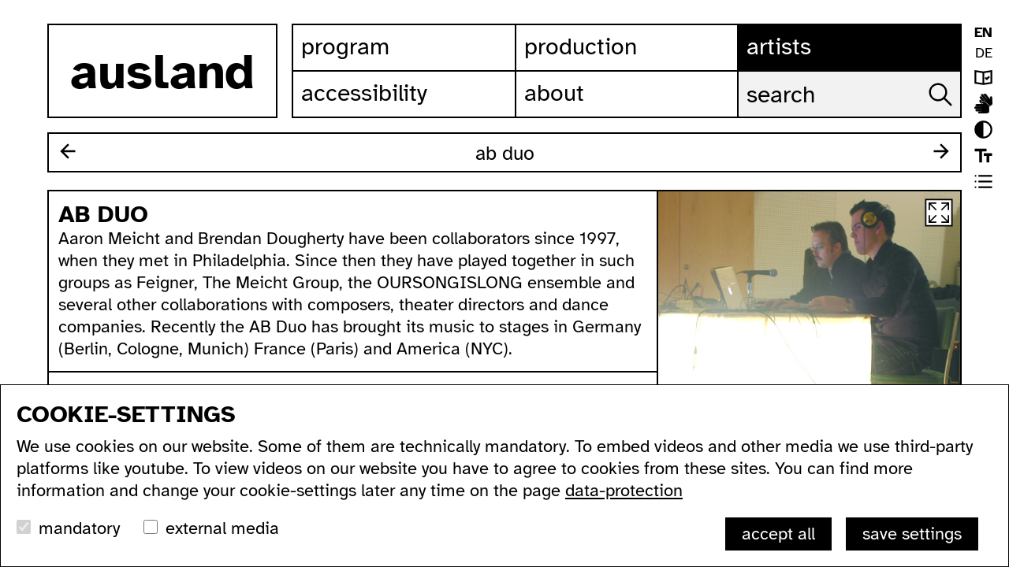

--- FILE ---
content_type: text/html; charset=utf-8
request_url: https://ausland.berlin/artist/ab-duo
body_size: 3533
content:
<!DOCTYPE html>
<html lang="en">
<head>

<meta charset="utf-8">
<!-- 
	build by sitepackagebuilder.com

	This website is powered by TYPO3 - inspiring people to share!
	TYPO3 is a free open source Content Management Framework initially created by Kasper Skaarhoj and licensed under GNU/GPL.
	TYPO3 is copyright 1998-2026 of Kasper Skaarhoj. Extensions are copyright of their respective owners.
	Information and contribution at https://typo3.org/
-->



<title>AB Duo: ausland</title>
<meta http-equiv="x-ua-compatible" content="IE=edge" />
<meta name="generator" content="TYPO3 CMS" />
<meta name="robots" content="index,follow" />
<meta name="viewport" content="width=device-width, initial-scale=1" />
<meta property="og:title" content="Artist" />
<meta name="twitter:card" content="summary" />
<meta name="apple-mobile-web-app-capable" content="no" />


<link rel="stylesheet" href="/typo3temp/assets/css/7015c8c4ac5ff815b57530b221005fc6.1696592351.css" media="all">
<link rel="stylesheet" href="/_assets/4afbabe23caa113c7b2b353767922d49/js/tobii/tobii.min.1693573331.css" media="all">
<link rel="stylesheet" href="/_assets/4afbabe23caa113c7b2b353767922d49/js/slick/slick.min.1693573331.css" media="all">
<link rel="stylesheet" href="/_assets/4afbabe23caa113c7b2b353767922d49/css/sm-core-css.1693573320.css" media="all">
<link rel="stylesheet" href="/_assets/4afbabe23caa113c7b2b353767922d49/css/menus.1700848477.css" media="all">
<link rel="stylesheet" href="/_assets/4afbabe23caa113c7b2b353767922d49/css/typo.1715634335.css" media="all">
<link rel="stylesheet" href="/_assets/4afbabe23caa113c7b2b353767922d49/css/style.1715154121.css" media="all">
<link rel="stylesheet" href="/_assets/4afbabe23caa113c7b2b353767922d49/css/slider.1697820620.css" media="all">
<link rel="stylesheet" href="/_assets/4afbabe23caa113c7b2b353767922d49/css/tobii.1693573320.css" media="all">
<link rel="stylesheet" href="/_assets/4afbabe23caa113c7b2b353767922d49/css/darkmode.1700848477.css" media="all">
<link rel="stylesheet" href="/_assets/4afbabe23caa113c7b2b353767922d49/css/cookiebox.1709888968.css" media="all">






<link rel="canonical" href="/artist/ab-duo"/>

<link rel="alternate" hreflang="en-GB" href="/artist/ab-duo"/>
<link rel="alternate" hreflang="de-DE" href="/de/artist/ab-duo"/>
<link rel="alternate" hreflang="x-default" href="/artist/ab-duo"/>
</head>
<body class="artist light normalfont subnav1">

 

<a name="top" tabindex="-1"></a>


<nav role="navigation" aria-label="skiplink"><a href="#content" class="unsichtbar" >skip to content</a></nav>  
 

<header>
<div class="contentwrapper">
        <div class="contentcontainer">
        
                
     <nav id="sprachnavi"><ul><li><a href="/artist/ab-duo" class="active">EN</a></li><li><a href="/de/artist/ab-duo" hreflang="de-DE">DE</a></li>    
           <li class="settingsmenu leichte_sprache"><a href="/leichte-sprache">leichte sprache</a></li>
    <li class="settingsmenu isl"><a href="/ausland-in-isl">ausland in isl</a></li>
     <li class="settingsmenu kontrast light"><a href="#">contrast</a></li>
     <li class="settingsmenu schriftskalierung"><a href="#">font size</a></li>
     <li class="settingsmenu view liste"><a href="#">list view</a></li>


     

    </ul>
  </nav>


        
<a href="/"  id="logo" title="ausland homepage"><span>ausland</span></a>

<nav  id="main-nav" role="navigation">
<input  tabindex="-1" id="main-menu-state" type="checkbox" aria-hidden="true" /><label class="main-menu-btn" for="main-menu-state"><span class="main-menu-btn-icon"></span> Toggle main menu visibility</label>

<ul class="sm sm-blue" id="main-menu">

<li class="sub p3"><a href="/program/all" title="Program">Program</a><ul class="mainmenusub"><li class="p209"><a href="/program/all" title="All">All</a></li><li class="sub p18"><a href="/program/series" title="Series">Series</a></li><li class="sub p20"><a href="/program/festivals" title="Festivals">Festivals</a></li><li class="p21"><a href="/program/archive" title="Archive">Archive</a></li></ul></li><li class="sub p4"><a href="/production" title="Production">Production</a><ul class="mainmenusub"><li class="p24"><a href="/production/residencies" title="Residencies">Residencies</a></li><li class="p174"><a href="/production/technical-equipment" title="Technical Equipment">Technical Equipment</a></li><li class="p25"><a href="/production/podcasts" title="Podcasts">Podcasts</a></li><li class="p26"><a href="/production/videos" title="Videos">Videos</a></li><li class="p171"><a href="/production/workshops" title="Workshops">Workshops</a></li></ul></li><li class="p5"><a href="/artists" title="Artists">Artists</a></li><li class="sub p6"><a href="/accessibility" title="Accessibility">Accessibility</a><ul class="mainmenusub"><li class="p187"><a href="/accessibility#c141" title="acccessible ausland">acccessible ausland</a></li><li class="p188"><a href="/accessibility#c144" title="ausland in sign language">ausland in sign language</a></li><li class="p189"><a href="/accessibility#c142" title="wc&#039;s">wc's</a></li><li class="p190"><a href="https://ausland.berlin/accessibility#c143" title="transportation">transportation</a></li></ul></li><li class="sub last p7"><a href="/about" title="About">About</a><ul class="mainmenusub"><li class="p191"><a href="https://ausland.berlin/about#c171" title="address">address</a></li><li class="p192"><a href="https://ausland.berlin/about#c172" title="contact">contact</a></li><li class="p193"><a href="http://lists.ausland-berlin.de/cgi-bin/mailman/listinfo/depesche" title="newsletter">newsletter</a></li><li class="p194"><a href="https://ausland.berlin/about#c196" title="supported by">supported by</a></li><li class="p195"><a href="https://ausland.berlin/about#c182" title="imprint">imprint</a></li></ul></li>

 
    <li class="search">
    
    <form action="/search" method="post">
    <label  for="keywords">search ausland website:</label>
   
    <input class="keywords"  name="keywords" type="text" placeholder="search">
    <input class="submit"   type="submit" value="search in website"></form>
    
    
    
    </li>
    
 <li class="sprachnavi-mobile">
 <ul>
  
         <li class="settingsmenu leichte_sprache"><a href="/leichte-sprache">leichte sprache</a></li>
    <li class="settingsmenu isl"><a href="/ausland-in-isl">ausland in isl</a></li>
     <li class="settingsmenu kontrast light"><a href="#">contrast</a></li>
     <li class="settingsmenu schriftskalierung"><a href="#">font size</a></li>
     <li class="settingsmenu view liste"><a href="#">list view</a></li>


     
     
  <li><a href="/artist/ab-duo" class="active">EN</a></li><li><a href="/de/artist/ab-duo" hreflang="de-DE">DE</a></li>
    </ul>
 </li>

 
    </ul>
</nav>
    
    
    
    
    

</div></div>
</header>
    
<div id="wrapper">
<a name="content" tabindex="-1"></a>

<div id="page">










<a id="c14" class="anchor"></a><!--
			--><div class="contentwrapper booknavcontainer"><div  class="booknavwrapper"><div class="booknav"><a class="booknav_prev" id="prev" href="#">previous</a><span>AB Duo</span><a class="booknav_next"  id="next"  href="#">next</a></div></div></div><article class="contentwrapper twocols flexcols"><div class="col70 left"><div class="artistcontent borderright"><div class="text"><h1>AB Duo</h1><p>Aaron Meicht and Brendan Dougherty have been collaborators since 1997, when they met in Philadelphia. Since then they have played together in such groups as Feigner, The Meicht Group, the OURSONGISLONG ensemble and several other collaborations with composers, theater directors and dance companies. Recently the AB Duo has brought its music to stages in Germany (Berlin, Cologne, Munich) France (Paris) and America (NYC).</p></div><div class="links"><p class="subline" id="websitelinks">http://www.scrapplerecords.com/abduo.html,http://www.myspace.com/theabduo</p></div></div></div><div class="col30 right"><div class="artistimages"><!-- media files --><div class="galleryimages"><figure class="gallerypreview"><a class="galleryimage  lightbox"  href="/fileadmin/user_upload/files/ab1.jpg" title=""><img itemprop="image" alt="Image for AB Duo" src="/fileadmin/user_upload/files/ab1.jpg" width="518" height="411" /></a><figcaption></figcaption></figure></div><p class="addinfo">AB Duo</p></div></div><div class="clear"></div></article><div class="contentwrapper gridwrapper"><div class="grid"><div class="grid-sizer"></div><section class="event grid-item listitem"><a itemprop="url" title="scrapple record release" href="/event/scrapple-record-release"><div><img itemprop="image" class="lazy singleimage" alt="Image for scrapple record release" src="/fileadmin/user_upload/files/eventpictures/POGIEcover.jpg" width="1600" height="1600" /><p class="date">Sunday, 15 February, 2009 - 23:00</p><p class="dateshort"><span class="datum">15/02/09</span><span>-</span><span class="uhrzeit">23:00</span></p><h2>scrapple record release</h2><p class="artistinfo"><!-- related statt allRelatedSorted : reihenfolge wie beim event zugeordnet -->
AB Duo<br>Jeremy Woodruff<br>Scrapple Records<br></p></div></a></section></div></div><span class="invisible" id="events">2954,</span><span class="invisible" id="currentartist">117</span>






















 


 




 
</div>
<!--end page -->


  <footer><div class="contentwrapper">
  
<div id="c154" class="frame frame-default frame-type-html frame-layout-0"><div  class="topfooter"><div><nav><ul><li><a href="#">sitemap</a></li></ul></nav><div class="some"><a href="https://www.youtube.com/@auslandberlin" target="_blank" class="youtube" title="ausland at youtube">ausland at youtube</a><a href="https://www.instagram.com/ausland.berlin"  target="_blank" class="instagram"  title="ausland at instagram">ausland at instagram</a><a href="https://www.facebook.com/ausland.berlin" target="_blank"  class="facebook"  title="ausland at facebook">ausland at facebook</a><a href="/about#c172" class="email"  title="send email to ausland">send email to ausland</a></div><div class="clear"></div></div><div id="sitemapnav"><nav><ul><li><a href="/program">program</a><ul><li><a href="/program">all...</a></li><li><a href="/program/series">series...</a></li><li><a href="/program/festivals">festivals...</a></li><li><a href="/program/archive">archive...</a></li><li><a href="/search">search</a></li></ul></li><li><a href="/production">production</a><ul><li><a href="/production/residencies">residencies...</a></li><li><a href="/production/podcasts/">podcasts...</a></li><li><a href="/production/videos">videos...</a></li><li><a href="/production/workshops">workshops...</a></li></ul></li><li><a href="/artists">artists...</a></li><li><a href="/accessibility">accessibility</a><ul><li><a href="/accessibility#c141">accessible ausland</a></li><li><a href="/accessibility#c144">ausland in sign language</a></li><li><a href="/accessibility#c142">wc's</a></li><li><a href="/accessibility#c143">transportation</a></li></ul></li><li><a href="/about">about</a><ul><li><a href="/about#c171">address</a></li><li><a href="/about#c172">contact</a></li><li><a href="http://lists.ausland-berlin.de/cgi-bin/mailman/listinfo/depesche" target="_blank">newsletter</a></li><li><a href="/about#c173">supported by</a></li><li><a href="/about#c182">imprint</a></li><li><a href="/about/data-protection">data protection</a></li></ul></li><li><b>ausland</b><br><span>Lychener Str. 60<br>10437 Berlin </span></li></ul></nav><div class="clear"></div></div></div></div>

    </div>
     </footer>
<a id="top" href="#top">go to top of page</a>
</div>

<script src="/_assets/4afbabe23caa113c7b2b353767922d49/js/jquery-3.2.1.min.1693573320.js"></script>
<script src="/_assets/4afbabe23caa113c7b2b353767922d49/js/jquery.smartmenus.1693573320.js"></script>
<script src="/_assets/4afbabe23caa113c7b2b353767922d49/js/jqueryscrolldetector.1693573321.js"></script>
<script src="/_assets/4afbabe23caa113c7b2b353767922d49/js/slick/slick.min.1693573331.js"></script>
<script src="/_assets/4afbabe23caa113c7b2b353767922d49/js/jquery.lazy.min.1693573321.js"></script>
<script src="/_assets/4afbabe23caa113c7b2b353767922d49/js/masonry.pkgd.min.1693573320.js"></script>
<script src="/_assets/4afbabe23caa113c7b2b353767922d49/js/imagesloaded.pkgd.min.1693573321.js"></script>
<script src="/_assets/4afbabe23caa113c7b2b353767922d49/js/tobii/tobii.min.1693573331.js"></script>
<script src="/_assets/4afbabe23caa113c7b2b353767922d49/js/jquery.ihavecookies.1730698967.js"></script>
<script src="/_assets/4afbabe23caa113c7b2b353767922d49/js/standard.1706185466.js"></script>
<script src="/_assets/4afbabe23caa113c7b2b353767922d49/js/ihavecookies_ausland.1710137179.js"></script>
<script src="/_assets/4afbabe23caa113c7b2b353767922d49/js/standard-artistpage.1699520043.js"></script>

<script></script>
</body>
</html>

--- FILE ---
content_type: text/html; charset=utf-8
request_url: https://ausland.berlin/artistnavi
body_size: -50
content:
aaron-with###Aaron With###abed-kobeissy###Abed Kobeissy######/artist

--- FILE ---
content_type: image/svg+xml
request_url: https://ausland.berlin/_assets/4afbabe23caa113c7b2b353767922d49/images/icons/insta.svg
body_size: 268
content:
<?xml version="1.0" encoding="UTF-8"?><svg id="Layer_1" xmlns="http://www.w3.org/2000/svg" viewBox="0 0 26 26"><defs><style>.cls-1{stroke:#fff;stroke-linecap:round;stroke-linejoin:round;stroke-width:3px;}</style></defs><g id="Instagram"><g id="Icon_feather-instagram"><path id="Path_554" d="m6.75.5h12.5c3.45,0,6.25,2.8,6.25,6.25v12.5c0,3.45-2.8,6.25-6.25,6.25H6.75c-3.45,0-6.25-2.8-6.25-6.25V6.75C.5,3.3,3.3.5,6.75.5Z"/><path id="Path_555" class="cls-1" d="m17.77,12.25c.39,2.6-1.41,5.02-4.01,5.41-2.6.39-5.02-1.41-5.41-4.01-.39-2.6,1.41-5.02,4.01-5.41.46-.07.93-.07,1.4,0,2.08.31,3.7,1.94,4.01,4.01Z"/><path id="Path_556" class="cls-1" d="m19.88,6.12h0"/></g></g></svg>

--- FILE ---
content_type: image/svg+xml
request_url: https://ausland.berlin/_assets/4afbabe23caa113c7b2b353767922d49/images/icons/listen_ansicht.svg
body_size: 185
content:
<?xml version="1.0" encoding="UTF-8"?><svg id="Layer_1" xmlns="http://www.w3.org/2000/svg" viewBox="0 0 26 26"><defs><style>.cls-1{stroke-linecap:round;}.cls-1,.cls-2{fill:none;stroke:#000;stroke-linejoin:round;stroke-width:2.5px;}.cls-2{stroke-linecap:square;}</style></defs><g id="Icon_feather-list"><path id="Path_566" class="cls-2" d="m7.13,4.85h17.12"/><path id="Path_567" class="cls-2" d="m7.13,13h17.12"/><path id="Path_568" class="cls-2" d="m7.13,21.15h17.12"/><path id="Path_569" class="cls-1" d="m1.75,4.85h0"/><path id="Path_570" class="cls-1" d="m1.75,13h0"/><path id="Path_571" class="cls-1" d="m1.75,21.15h0"/></g></svg>

--- FILE ---
content_type: image/svg+xml
request_url: https://ausland.berlin/_assets/4afbabe23caa113c7b2b353767922d49/images/icons/kontrast.svg
body_size: 154
content:
<?xml version="1.0" encoding="UTF-8"?><svg id="Layer_1" xmlns="http://www.w3.org/2000/svg" viewBox="0 0 26 26"><defs><style>.cls-1{fill:none;stroke:#000;stroke-width:2.5px;}</style></defs><g id="Group_171"><g id="Ellipse_12-2"><circle class="cls-1" cx="13" cy="13" r="11.5"/></g></g><g id="Group_171-2"><g id="Ellipse_12-2-2"><path d="m13,24.5c-6.35,0-11.5-5.15-11.5-11.5S6.65,1.5,13,1.5v23Z"/></g></g></svg>